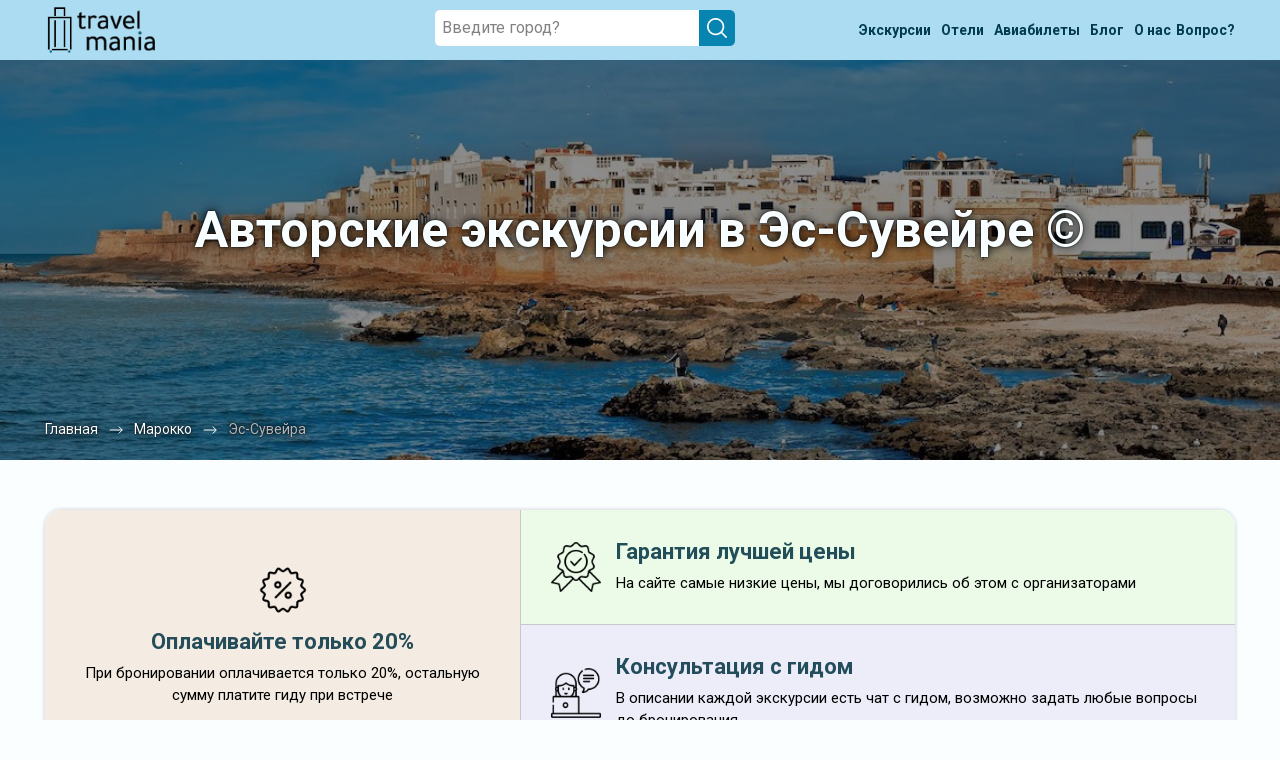

--- FILE ---
content_type: text/html; charset=UTF-8
request_url: https://travel-mania.org/Morocco/Essaouira/
body_size: 20932
content:
<!DOCTYPE html>
<html lang="ru-RU" class="no-js no-svg">
<meta charset="UTF-8">
<meta name="viewport" content="width=device-width, initial-scale=1">
<head>
    <title>Экскурсии в Эс-Сувейре © цены на февраль - март 2026 года • Travel Mania</title>
    <meta name="keywords" content="экскурсии, Эс-Сувейра, на русском языке, расписание, цены, февраль - март, 2026, отзывы, описание, с гидом, с экскурсоводом, купить, заказать, забронировать, недорого, дешево, скидка, список, прайс, трэвел, мания," />
    <meta name="description" content="Групповые и индивидуальные экскурсии в Эс-Сувейре с гидами: цены и расписание на февраль - март 2026 года. Быстрое бронирование без посредников. Перед заказом любой экскурсии можно прочитать отзывы, подробное описание и задать вопрос гиду." />
    <script src="https://cdn.jsdelivr.net/npm/moment@2/min/moment-with-locales.min.js"></script>
    <script src="https://cdn.jsdelivr.net/npm/moment-timezone@0.5.45/builds/moment-timezone-with-data.min.js"></script>

    <link rel="stylesheet" href="https://cdn.jsdelivr.net/npm/lightpick@1/css/lightpick.css">
    <script src="/assets/js/lightpick.min.js"></script>

    <!-- Google Tag Manager -->
<script>
    (function(w, d, s, l, i) {
        w[l] = w[l] || [];
        w[l].push({
            'gtm.start': new Date().getTime(),
            event: 'gtm.js'
        });
        var f = d.getElementsByTagName(s)[0],
            j = d.createElement(s),
            dl = l != 'dataLayer' ? '&l=' + l : '';
        j.async = true;
        j.src =
            'https://www.googletagmanager.com/gtm.js?id=' + i + dl;
        f.parentNode.insertBefore(j, f);
    })(window, document, 'script', 'dataLayer', 'GTM-P3H86QK');
</script>
<!-- End Google Tag Manager -->

<!-- Yandex.Metrika counter -->
<script type="text/javascript" >
    (function (d, w, c) {
        (w[c] = w[c] || []).push(function() {
            try {
                w.yaCounter56569540 = new Ya.Metrika({
                    id:56569540,
                    clickmap:true,
                    trackLinks:true,
                    accurateTrackBounce:true
                });
            } catch(e) { }
        });

        var n = d.getElementsByTagName("script")[0],
            x = "https://mc.yandex.ru/metrika/watch.js",
            s = d.createElement("script"),
            f = function () { n.parentNode.insertBefore(s, n); };
        for (var i = 0; i < document.scripts.length; i++) {
            if (document.scripts[i].src === x) { return; }
        }
        s.type = "text/javascript";
        s.async = true;
        s.src = x;

        if (w.opera == "[object Opera]") {
            d.addEventListener("DOMContentLoaded", f, false);
        } else { f(); }
    })(document, window, "yandex_metrika_callbacks");
</script>
<noscript><div><img src="https://mc.yandex.ru/watch/56569540" style="position:absolute; left:-9999px;" alt="" /></div></noscript>
<!-- /Yandex.Metrika counter -->
<script>
(function() {

  var FREEZE_AFTER = 300; // 5 минут неактивной вкладки
  var inactivitySec = 0;
  var frozen = false;

  function isPageActive() {
    return !document.hidden && document.hasFocus();
  }

  function resetInactivity() {
    if (isPageActive()) inactivitySec = 0;
  }

  document.addEventListener("visibilitychange", resetInactivity);
  window.addEventListener("focus", resetInactivity);
  window.addEventListener("blur", resetInactivity);

  function sendGoal(name, params) {
    if (frozen) return;

    try {
      if (window.yaCounter56569540 && typeof window.yaCounter56569540.reachGoal === 'function') {
        window.yaCounter56569540.reachGoal(name, params || {});
      }
    } catch (e) {}
  }

  function initBehaviour() {

    var marks = [16, 60, 120, 180, 240, 300, 390, 480, 600];
    var fired = {};
    marks.forEach(function(m) { fired[m] = false; });

    var sec = 0;

    var doc = document.documentElement;
    var body = document.body;

    var viewportInitial   = window.innerHeight || doc.clientHeight;
    var fullHeightInitial = Math.max(doc.scrollHeight, body.scrollHeight);

    var isShort = fullHeightInitial <= viewportInitial * 8;

    var maxScroll = 0;
    var lastLevel = 0;

    var deepCandidate = false;
    var deepCandidateStartSec = 0;
    var deepFired = false;

    var timer = setInterval(function() {

      if (!isPageActive()) {
        inactivitySec++;
        if (inactivitySec >= FREEZE_AFTER) frozen = true;
        return;
      }

      inactivitySec = 0;

      if (frozen) return;

      sec++;

      // 1. Таймеры
      var allDone = true;

      for (var i = 0; i < marks.length; i++) {
        var m = marks[i];
        if (!fired[m]) {
          allDone = false;
          if (sec >= m) {
            fired[m] = true;
            sendGoal('tmn_time_' + m);
          }
        }
      }

      if (allDone) clearInterval(timer);

      // 2. Проверяем задержку для tmn_scroll_deep
      if (isShort && deepCandidate && !deepFired) {
        var dt = sec - deepCandidateStartSec;
        if (dt >= 5) {
          deepFired = true;
          deepCandidate = false;
          lastLevel = 100;
          sendGoal('tmn_scroll_deep');
        }
      }

    }, 1000);


    function updateScroll() {
      if (!isPageActive()) {
        inactivitySec++;
        if (inactivitySec >= FREEZE_AFTER) frozen = true;
        return;
      }

      inactivitySec = 0;

      if (frozen) return;

      var scrollTop = window.pageYOffset || doc.scrollTop || body.scrollTop;
      var viewport  = window.innerHeight || doc.clientHeight;
      var fullHeight = Math.max(doc.scrollHeight, body.scrollHeight);

      var currentPercent = ((scrollTop + viewport) / fullHeight) * 100;

      if (currentPercent > maxScroll) {
        maxScroll = currentPercent;
      }

      if (isShort) {

        // Логика глубины для коротких страниц
        if (currentPercent >= 75 && !deepCandidate && !deepFired) {
          deepCandidate = true;
          deepCandidateStartSec = sec;
        }

      } else {

        // Логика уровней скролла для длинных страниц
        if (sec < 5) return;

        var pMax = maxScroll;
        var newLevel = 0;

        if (pMax >= 100)      newLevel = 100;
        else if (pMax >= 70)  newLevel = 70;
        else if (pMax >= 35)  newLevel = 35;

        if (newLevel > lastLevel) {
          lastLevel = newLevel;
          sendGoal('tmn_scroll_' + newLevel);
        }
      }
    }

    window.addEventListener('scroll', updateScroll);
    updateScroll();
  }

  if (window.yandex_metrika_callbacks && Array.isArray(window.yandex_metrika_callbacks)) {
    window.yandex_metrika_callbacks.push(initBehaviour);
  } else {
    window.yandex_metrika_callbacks = [initBehaviour];
  }

})();
</script>

<link rel="icon" href="/favicon.ico" type="image/x-icon">
<link rel="shortcut icon" href="/favicon.ico" type="image/x-icon" />
<link rel="apple-touch-icon" type="image/png" sizes="64x64" href="/uploads/Favicons/safari-64.png">
<link rel="apple-touch-icon" type="image/png" sizes="76x76" href="/uploads/Favicons/safari-76.png">
<link rel="apple-touch-icon" type="image/png" sizes="120x120" href="/uploads/Favicons/safari-120.png">
<link rel="apple-touch-icon" type="image/png" sizes="152x152" href="/uploads/Favicons/safari-152.png">
<link rel="apple-touch-icon" type="image/png" sizes="180x180" href="/uploads/Favicons/apple-touch-icon.png">
<link rel="apple-touch-startup-image" href="/uploads/Favicons/apple-touch-icon.png">
<link rel="profile" href="https://gmpg.org/xfn/11">

<link rel='stylesheet' href="https://fonts.googleapis.com/css2?family=Roboto:wght@300;400;500;700;900&display=swap">
<link rel='stylesheet' type="text/css" href="/assets/css/slick.min.css?v=0.3">
<link rel='stylesheet' type="text/css" href="/assets/css/bootstrap.min.css?v=0.3">
<link rel='stylesheet' type='text/css' href='/assets/css/calendar.css?v=0.3' />
<link rel='stylesheet' type='text/css' href='/assets/css/style.css?v=0.3' media='all' />

<script type='text/javascript' src='/assets/js/jquery.min.js?v=0.3'></script>
<script type="text/javascript" src="/assets/js/parallax.min.js?v=0.3" defer></script>
<script type="text/javascript" src="/assets/js/lazysizes.min.js?v=0.3" defer></script>
<script type="text/javascript" src="/assets/js/slick.min.js?v=0.3" defer></script>
<script type="text/javascript" src="/assets/js/main.js?v=0.3" defer></script>
    <style>
        #slick-tours {
            transition: 0.2s linear;
        }

        #slick-tours.loading {
            opacity: 0.7;
            pointer-events: none
        }
    </style>
</head>

<body data-all="">

    <!-- Google Tag Manager (noscript) -->
<noscript><iframe src="https://www.googletagmanager.com/ns.html?id=GTM-P3H86QK" height="0" width="0" style="display:none;visibility:hidden"></iframe></noscript>
<!-- End Google Tag Manager (noscript) -->
    <div class="modal js_modal_tag">
        <div class="modal__overlay">
            <div class="modal__content">
                <button class="modal__btn js_modal_btn">
                    <span></span>
                    <span></span>
                </button>
                <h2>
                    Все рубрики
                </h2>
                <div class="modal__list">
                    <div class="modal__tags-block">
                        <div class="list-tags-wrap">
                                                                    <a class="active all link" href="/Morocco/Essaouira/">
                                            <span>Все</span><span style="margin-left: 5px;margin-top: 2px;">1</span>
                                        </a>
                                                                            <a class="link " href="/Morocco/Essaouira/excursions-dlya-detej-457-6/">
                                            <span>Для детей 1</span>
                                        </a>
                                                                    <a class="link " href="/Morocco/Essaouira/excursions-obzornyie-457-1/">
                                            <span>Обзорные 1</span>
                                        </a>
                                                                    <a class="link " href="/Morocco/Essaouira/excursions-gorodskie-ekskursii-457-9825/">
                                            <span>Городские экскурсии 1</span>
                                        </a>
                                                    </div>

                    </div>
                    <div class="modal__tags-block">
                        <h3 class="modal__tags-title">
                            Темы
                        </h3>
                        <div class="list-tags-wrap">
                                                                                                        <a class="link " href="/Morocco/Essaouira/excursions-letom-457-1081/">
                                            <span>Летом 1</span>
                                        </a>
                                                                                                        <a class="link " href="/Morocco/Essaouira/excursions-istoriya-i-arhitektura-457-2/">
                                            <span>История и архитектура 1</span>
                                        </a>
                                                                                                        <a class="link " href="/Morocco/Essaouira/excursions-zimoj-457-14/">
                                            <span>Зимой 1</span>
                                        </a>
                                                    </div>
                    </div>
                    <div class="modal__tags-block">
                        <h3 class="modal__tags-title">
                            Достопримечательности
                        </h3>
                        <div class="list-tags-wrap">
                                                    </div>
                    </div>
                    <div class="modal__tags-block">
                        <h3 class="modal__tags-title">
                            Форматы
                        </h3>
                        <div class="list-tags-wrap">
                                                                                                        <a class="link " href="/Morocco/Essaouira/excursions-peshehodnyie-457-750/">
                                            <span>Пешком 1</span>
                                        </a>
                                                                                                        <a class="link " href="/Morocco/Essaouira/excursions-vesnoj-457-1523/">
                                            <span>Весной 1</span>
                                        </a>
                                                                                                        <a class="link " href="/Morocco/Essaouira/excursions-private-457-749/">
                                            <span>Индивидуальные 1</span>
                                        </a>
                                                                                                        <a class="link " href="/Morocco/Essaouira/excursions-walk-tours-457-1519/">
                                            <span>Прогулки 1</span>
                                        </a>
                                                                                                        <a class="link " href="/Morocco/Essaouira/excursions-vechernie-457-114/">
                                            <span>Вечерние 1</span>
                                        </a>
                                                                                                        <a class="link " href="/Morocco/Essaouira/excursions-peshehodnye-457-6314/">
                                            <span>Пешеходные 1</span>
                                        </a>
                                                                                                        <a class="link " href="/Morocco/Essaouira/excursions-weekend-457-1521/">
                                            <span>На выходные 1</span>
                                        </a>
                                                                                                        <a class="link " href="/Morocco/Essaouira/excursions-nochnye-457-186/">
                                            <span>Ночные 1</span>
                                        </a>
                                                    </div>
                    </div>

                </div>
            </div>
        </div>
    </div>
    <section class="top">
        <div class="top__slider">
            <header id="header">
    <div class="bc-search"></div>
    <div class="menu-wrapper">
        <div class="container">
            <div class="menu-wrap">
                <div class="menu-logo"><a href="/"><img src="/assets/images/logo.png" alt=""></a></div>
                <div class="search-wrap">
                    <div class="search-block">
                        <div class="search-item">
                            <div class="input-search_wrap"> <input placeholder="Введите город?" type="text" id="searchInput" class="search-input">
                                <div class="windows8" style="display: none;"> <img src="/assets/images/2.gif" alt=""></div>
                                <div class="close-search" style="display: none;">
                                    <svg xmlns="http://www.w3.org/2000/svg" viewBox="0 0 24 24">
                                        <path d="M4.293,18.293,10.586,12,4.293,5.707A1,1,0,0,1,5.707,4.293L12,10.586l6.293-6.293a1,1,0,1,1,1.414,1.414L13.414,12l6.293,6.293a1,1,0,1,1-1.414,1.414L12,13.414,5.707,19.707a1,1,0,0,1-1.414-1.414Z"></path>
                                    </svg>
                                </div>
                                <div class="search-icon-des"> <img src="/assets/images/search-icon-white.svg" alt=""></div>
                            </div>
                            <div class="search-list_wrap block-scrollbar scroll-init" data-simplebar="init">
                                <div class="simplebar-wrapper" style="margin: 0px -20px 0px 0px;">
                                    <div class="simplebar-height-auto-observer-wrapper">
                                        <div class="simplebar-height-auto-observer"></div>
                                    </div>
                                    <div class="simplebar-mask">
                                        <div class="simplebar-offset" style="right: 0px; bottom: 0px;">
                                            <div class="simplebar-content-wrapper" style="height: auto; overflow: hidden;">
                                                <div class="simplebar-content" style="padding: 0px 20px 0px 0px;">
                                                    <div class="list-country"></div>
                                                    <div class="exp-header" style="display:none;">ПОПУЛЯРНЫЕ ЭКСКУРСИИ</div>
                                                    <div class="list-tours"></div>
                                                    <div class="not-found" style="display: none;">По Вашему запросу ничего не найдено (</div>
                                                </div>
                                            </div>
                                        </div>
                                    </div>
                                    <div class="simplebar-placeholder" style="width: 0px; height: 0px;"></div>
                                </div>
                                <div class="simplebar-track simplebar-horizontal" style="visibility: hidden;">
                                    <div class="simplebar-scrollbar simplebar-visible" style="transform: translate3d(0px, 0px, 0px); display: none;"></div>
                                </div>
                                <div class="simplebar-track simplebar-vertical" style="visibility: hidden;">
                                    <div class="simplebar-scrollbar simplebar-visible" style="transform: translate3d(0px, 0px, 0px); display: none;"></div>
                                </div>
                            </div>
                        </div>
                    </div>
                </div>
                <nav class="menu">
                    <ul>
                        <li>
                            <a href="/all-countries/" class="open-country green">
                                <span><span>Экскурсии</span><span class="only-mob"></span></span>
                                <span>
                                    <svg width="14" height="31" viewBox="0 0 14 31" fill="none" xmlns="http://www.w3.org/2000/svg">
                                        <path d="M0.328462 27.9547L10.0103 15.2147L0.32843 1.98454L2.35027 0.214706L13.4274 15.2147L2.35027 30.2147L0.328462 27.9547Z" fill="#333333" />
                                    </svg>
                                </span>
                            </a>
                        <li>
                            <a href="/blog/post-poisk-deshevih-otelei/" class="open-country green">
                                <span><span>Отели</span><span class="only-mob"></span></span>
                                <span>
                                    <svg width="14" height="31" viewBox="0 0 14 31" fill="none" xmlns="http://www.w3.org/2000/svg">
                                        <path d="M0.328462 27.9547L10.0103 15.2147L0.32843 1.98454L2.35027 0.214706L13.4274 15.2147L2.35027 30.2147L0.328462 27.9547Z" fill="#333333" />
                                    </svg>
                                </span>
                            </a>
                        </li>
                        <li>
                            <a href="/blog/post-aviabileti/" class="open-country green">
                                <span><span>Авиабилеты</span><span class="only-mob" style="margin-left: 5px;"></span></span>
                                <span>
                                    <svg width="14" height="31" viewBox="0 0 14 31" fill="none" xmlns="http://www.w3.org/2000/svg">
                                        <path d="M0.328462 27.9547L10.0103 15.2147L0.32843 1.98454L2.35027 0.214706L13.4274 15.2147L2.35027 30.2147L0.328462 27.9547Z" fill="#333333" />
                                    </svg>
                                </span>
                            </a>
                        </li>
                        <li>
                            <a class="green" href=" /blog/ ">
                                <span>Блог</span>
                                <span>
                                    <svg width="14" height="31" viewBox="0 0 14 31" fill="none" xmlns="http://www.w3.org/2000/svg">
                                        <path d="M0.328462 27.9547L10.0103 15.2147L0.32843 1.98454L2.35027 0.214706L13.4274 15.2147L2.35027 30.2147L0.328462 27.9547Z" fill="#333333" />
                                    </svg>
                                </span>
                            </a>
                        </li>
                        <li>
                            <a class="green" href="/about/"><span>О нас</span>
                                <span>
                                    <svg width="14" height="31" viewBox="0 0 14 31" fill="none" xmlns="http://www.w3.org/2000/svg">
                                        <path d="M0.328462 27.9547L10.0103 15.2147L0.32843 1.98454L2.35027 0.214706L13.4274 15.2147L2.35027 30.2147L0.328462 27.9547Z" fill="#333333" />
                                    </svg>
                                </span>
                            </a>
                        </li>
                        <li>
                            <a class="link-ask" href="/feedback/">
                                <span>Вопрос?</span>
                                <span>
                                    <svg width="14" height="31" viewBox="0 0 14 31" fill="none" xmlns="http://www.w3.org/2000/svg">
                                        <path d="M0.328462 27.9547L10.0103 15.2147L0.32843 1.98454L2.35027 0.214706L13.4274 15.2147L2.35027 30.2147L0.328462 27.9547Z" fill="#333333" />
                                    </svg>
                                </span>
                            </a>
                        </li>
                    </ul>
                </nav>
                <div class="burger">
                    <img class="burger-btn" src="/assets/images/burger-icon.png" alt="">
                    <svg width="23" height="23" viewBox="0 0 23 23" fill="none" xmlns="http://www.w3.org/2000/svg">
                        <path d="M1.07361 1.15816L21.0736 21.1582" stroke="black" stroke-width="2" stroke-linecap="round" stroke-linejoin="round" />
                        <path d="M1.07361 21.1582L21.0736 1.15816" stroke="black" stroke-width="2" stroke-linecap="round" stroke-linejoin="round" />
                    </svg>
                </div>
                <div class="search-icon"><img src="/assets/images/search-icon.svg" alt=""></div>
            </div>
        </div>
    </div>
</header>
<div class="popup-cookies">
    <div>Используя сайт, вы соглашаетесь <a href="/privacy/" target="_blank">с политикой cookie</a></div>
    <button>Ок</button>
    <svg viewBox="0 0 24 24">
        <path d="M4.293,18.293,10.586,12,4.293,5.707A1,1,0,0,1,5.707,4.293L12,10.586l6.293-6.293a1,1,0,1,1,1.414,1.414L13.414,12l6.293,6.293a1,1,0,1,1-1.414,1.414L12,13.414,5.707,19.707a1,1,0,0,1-1.414-1.414Z" fill="#787575cf" />
    </svg>
</div>            <div class="parallax-window" data-parallax="scroll" data-image-src="/uploads/Morocco/Essaouira-1-min.jpg"></div>
            <div class="top__slider-text">
                <div class="container">
                    <div class="top__content-text">
                        <h1>Авторские экскурсии в Эс-Сувейре ©</h1>
                    </div>
                </div>
            </div>
            <div class="breadcrumbs" itemscope="itemscope" itemtype="http://schema.org/BreadcrumbList">
                <div class="container breadcrumbs-wrap">
                    <div class="breadcrumbs-item" itemprop="itemListElement" itemscope="itemscope" itemtype="http://schema.org/ListItem">
                        <div class="breadcrumbs__block">
                            <a class="breadcrumbs__link" href="/" itemprop="item">
                                <span itemprop="name">Главная</span>
                                <meta itemprop="position" content="1">
                            </a>
                        </div>
                        <div class="breadcrumbs__arrow">
                            <img class="lazyload" data-src="/assets/images/arrow-bread.svg" alt="">
                        </div>
                    </div>
                    <div class="breadcrumbs-item" itemprop="itemListElement" itemscope="itemscope" itemtype="http://schema.org/ListItem">
                        <div class="breadcrumbs__block">
                            <a class="breadcrumbs__link" href="/Morocco/" itemprop="item">
                                <span itemprop="name">Марокко</span>
                                <meta itemprop="position" content="2">
                            </a>
                        </div>
                        <div class="breadcrumbs__arrow">
                            <img class="lazyload" data-src="/assets/images/arrow-bread.svg" alt="">
                        </div>
                    </div>
                    <div class="breadcrumbs-item" itemprop="itemListElement" itemscope="itemscope" itemtype="http://schema.org/ListItem">
                        <div class="breadcrumbs__block">
                            <meta itemprop="item" content="/Morocco/Essaouira/">
                            <p class="breadcrumbs__text">
                                <span itemprop="name">Эс-Сувейра</span>
                            </p>
                            <meta itemprop="position" content="3">
                        </div>
                    </div>
                </div>
            </div>
        </div>

        <div class="container">
            <div class="border-box js-container-tags advantages-wrap-border">
                <div class="advantages-wrap">
                    <div class="advantages-item-left">
                        <div class="advantages-item">
                            <img src="/assets/images/advantage-3.png" alt="">
                            <div class="text-wrap">
                                <h3>Оплачивайте только 20%</h3>
                                <div class="advantages-text">При бронировании оплачивается только 20%, остальную сумму платите гиду при встрече</div>
                            </div>
                        </div>
                    </div>
                    <div class="advantages-item-right">
                        <div class="advantages-item">
                            <img src="/assets/images/advantage-1.png" alt="">
                            <div class="text-wrap">
                                <h3>Гарантия лучшей цены</h3>
                                <div class="advantages-text">На сайте самые низкие цены, мы договорились об этом с организаторами</div>
                            </div>
                        </div>
                        <div class="advantages-item">
                            <img src="/assets/images/advantage-2.png" alt="">
                            <div class="text-wrap">
                                <h3>Консультация с гидом</h3>
                                <div class="advantages-text">В описании каждой экскурсии есть чат с гидом, возможно задать любые вопросы до бронирования</div>
                            </div>
                        </div>
                    </div>
                </div>
                <section class="list-tags">
                    <div class="container">
                        <div class="list-tags-wrap">
                            <div class="popup-tag-wrapper">
                                <button class="link popup-tag js_modal_open">+ Еще</button>
                            </div>
                                                                    <a class="link " href="/Morocco/Essaouira/excursions-peshehodnyie-457-750/">
                                            <span>Пешком 1</span>
                                        </a>
                                                                    <a class="active all link" href="/Morocco/Essaouira/">
                                            <span>Все</span><span style="margin-left: 5px;margin-top: 2px;">1</span>
                                        </a>
                                                                            <a class="link " href="/Morocco/Essaouira/excursions-istoriya-i-arhitektura-457-2/">
                                            <span>История и архитектура 1</span>
                                        </a>
                                                                    <a class="link " href="/Morocco/Essaouira/excursions-private-457-749/">
                                            <span>Индивидуальные 1</span>
                                        </a>
                                                                    <a class="link " href="/Morocco/Essaouira/excursions-dlya-detej-457-6/">
                                            <span>Для детей 1</span>
                                        </a>
                                                                    <a class="link " href="/Morocco/Essaouira/excursions-english-457-3848/">
                                            <span>На английском языке 1</span>
                                        </a>
                                                                    <a class="link " href="/Morocco/Essaouira/excursions-peshehodnye-457-6314/">
                                            <span>Пешеходные 1</span>
                                        </a>
                                                                    <a class="link " href="/Morocco/Essaouira/excursions-obzornyie-457-1/">
                                            <span>Обзорные 1</span>
                                        </a>
                                                    </div>


                        <a class="list-tags-mobile-btn popup-tag js_modal_open">
                            <svg width="24" height="25" viewBox="0 0 24 25" fill="none" xmlns="http://www.w3.org/2000/svg">
                                <path d="M5 12.3901H12M19 12.3901H12M12 12.3901V5.39014M12 12.3901V19.3901" stroke="#0785B0" stroke-width="1.5" stroke-linecap="round" stroke-linejoin="round" />
                            </svg>

                            Показать темы
                        </a>
                    </div>
                </section>
            </div>
        </div>
    </section>
    <section class="popular-tours tours">

        <div class="sort-wrapper">

            <div class="container">

                <div class="sort">




                    <div class="filter-mobile">

                        <div class="count"></div>

                        <svg width="24" height="24" viewBox="0 0 24 24" fill="none" xmlns="http://www.w3.org/2000/svg">
                            <path d="M19 18.9998H22M19 18.9998C19 20.6566 17.6569 21.9998 16 21.9998C14.3431 21.9998 13 20.6566 13 18.9998C13 17.3429 14.3431 15.9998 16 15.9998C17.6569 15.9998 19 17.3429 19 18.9998ZM2 11.9998H5M5 11.9998C5 13.6566 6.34315 14.9998 8 14.9998C9.65685 14.9998 11 13.6566 11 11.9998C11 10.3429 9.65685 8.99976 8 8.99976C6.34315 8.99976 5 10.3429 5 11.9998ZM19 4.99976H22M19 4.99976C19 6.65661 17.6569 7.99976 16 7.99976C14.3431 7.99976 13 6.65661 13 4.99976C13 3.3429 14.3431 1.99976 16 1.99976C17.6569 1.99976 19 3.3429 19 4.99976ZM2 18.9998H10M14 11.9998H22M2 4.99976H10" stroke="#222222" stroke-width="1.5" stroke-linecap="round" />
                        </svg>
                    </div>


                    <div class="filter-mobile-popup" id="mobile-filter">
                        <div class="filter-mobile__title">Фильтрация</div>

                        <div class="mobile-close" id="mobile-close">
                            <svg width="24" height="24" viewBox="0 0 24 24" fill="none">
                                <path d="M17.4697 5.46973C17.7626 5.17683 18.2374 5.17683 18.5303 5.46973C18.8232 5.76262 18.8232 6.23738 18.5303 6.53027L13.0605 12L18.5303 17.4697C18.8232 17.7626 18.8232 18.2374 18.5303 18.5303C18.2374 18.8232 17.7626 18.8232 17.4697 18.5303L12 13.0605L6.53027 18.5303C6.23738 18.8232 5.76262 18.8232 5.46973 18.5303C5.17683 18.2374 5.17683 17.7626 5.46973 17.4697L10.9395 12L5.46973 6.53027C5.17683 6.23738 5.17683 5.76262 5.46973 5.46973C5.76262 5.17683 6.23738 5.17683 6.53027 5.46973L12 10.9395L17.4697 5.46973Z" fill="black" />
                            </svg>
                        </div>

                        <div class="filter-mobile__content">

                            <div class="filter-group-title">Формат</div>
                            <div class="filter-group" id="mobile-type-group">
                                <div class="mobile-sort__sel">
                                    <input id="mobile-type-all" class="mobile-sort__input" type="radio" name="mobile-type" value="all" checked>
                                    <label class="mobile-sort__label" for="mobile-type-all">Все</label>
                                </div>
                                <div class="mobile-sort__sel">
                                    <input id="mobile-type-private" class="mobile-sort__input" type="radio" name="mobile-type" value="private">
                                    <label class="mobile-sort__label" for="mobile-type-private">Индивидуальные</label>
                                </div>
                                <div class="mobile-sort__sel">
                                    <input id="mobile-type-group-radio" class="mobile-sort__input" type="radio" name="mobile-type" value="group">
                                    <label class="mobile-sort__label" for="mobile-type-group-radio">Групповые</label>
                                </div>
                            </div>

                            <div class="filter-group-title">Сортировать</div>
                            <div class="filter-group" id="mobile-sorting-group">
                                <div class="mobile-sort__sel">
                                    <input id="mobile-sorting-popular" class="mobile-sort__input" type="radio" name="mobile-sorting" value="popular" checked>
                                    <label class="mobile-sort__label" for="mobile-sorting-popular">По популярности</label>
                                </div>
                                <div class="mobile-sort__sel">
                                    <input id="mobile-sorting-price" class="mobile-sort__input" type="radio" name="mobile-sorting" value="price">
                                    <label class="mobile-sort__label" for="mobile-sorting-price">По цене</label>
                                </div>
                                <div class="mobile-sort__sel">
                                    <input id="mobile-sorting-rating" class="mobile-sort__input" type="radio" name="mobile-sorting" value="rating">
                                    <label class="mobile-sort__label" for="mobile-sorting-rating">По отзывам</label>
                                </div>

                            </div>

                        </div>

                        <div class="filter-mobile__footer">
                            <button type="button" class="mobile-reset" id="mobile-reset">Сбросить</button>
                            <button type="button" class="mobile-submit" id="mobile-submit">Показать</button>
                        </div>
                    </div>



                    <div class="sort__right sorting-and-count">



                        <div class="sort__sel-wrap">
                            <div class="sort__sel">
                                <input id="sort-all" class="sort__input" type="radio" name="sort" value="all" checked>
                                <label class="sort__label" for="sort-all">
                                    Все
                                </label>
                            </div>
                            <div class="sort__sel ">
                                <input id="sort-ind" class="sort__input" type="radio" name="sort" value="private" >
                                <label class="sort__label" for="sort-ind">
                                    Индивидуальные
                                </label>
                            </div>
                            <div class="sort__sel  dis ">
                                <input id="sort-group" class="sort__input" type="radio" name="sort" value="group" >
                                <label class="sort__label" for="sort-group">
                                    Групповые
                                </label>
                            </div>
                        </div>
                    </div>


                    <div class="sort__left">

                        <div class="sort__left-dropdown">
                            <div class="sort__left-dropdown-trigger">
                                <span>По популярности</span>
                                <svg width="24" height="24" viewBox="0 0 24 24" fill="none" xmlns="http://www.w3.org/2000/svg">
                                    <path d="M6 9L12 15L18 9" stroke="#222222" stroke-width="1.5" stroke-linecap="round" stroke-linejoin="round"></path>
                                </svg>
                            </div>

                            <div class="sort__left-dropdown-content">
                                <button class="sort-btn active" data-filter="popular">
                                    По популярности
                                </button>
                                <button class="sort-btn " data-filter="price">
                                    По цене
                                </button>
                                <button class="sort-btn " data-filter="rating">
                                    По отзывам
                                </button>
                            </div>
                        </div>

                        <script>
                            document.addEventListener("DOMContentLoaded", () => {
                                const dropdown = document.querySelector(".sort__left-dropdown");
                                const trigger = dropdown.querySelector(".sort__left-dropdown-trigger");
                                const content = dropdown.querySelector(".sort__left-dropdown-content");
                                const buttons = content.querySelectorAll(".sort-btn");


                                const params = new URLSearchParams(window.location.search);
                                const sortingValue = params.get("sorting");

                                if (sortingValue) {
                                    const activeBtn = content.querySelector(`.sort-btn[data-filter="${sortingValue}"]`);
                                    if (activeBtn) {
                                        trigger.querySelector("span").textContent = activeBtn.textContent.trim();
                                    }
                                }

                                trigger.addEventListener("click", (e) => {
                                    e.stopPropagation();
                                    dropdown.classList.toggle("active");
                                });

                                buttons.forEach((btn) => {
                                    btn.addEventListener("click", (e) => {
                                        dropdown.classList.remove("active");
                                        trigger.querySelector("span").textContent = btn.textContent.trim();
                                    });
                                });

                                document.addEventListener("click", () => {
                                    dropdown.classList.remove("active");
                                });

                                content.addEventListener("click", (e) => {
                                    e.stopPropagation();
                                });
                            });
                        </script>



                        <a href="#" type="button" id="open-dates" class="date-button" data-open-dates>
                            <svg width="24" height="24" viewBox="0 0 24 24" fill="none" xmlns="http://www.w3.org/2000/svg">
                                <path d="M8 1V4M16 1V4M17.5 8H6.5M8 12.5C8 12.7761 7.77614 13 7.5 13C7.22386 13 7 12.7761 7 12.5M8 12.5C8 12.2239 7.77614 12 7.5 12C7.22386 12 7 12.2239 7 12.5M8 12.5H7M8 16.5C8 16.7761 7.77614 17 7.5 17C7.22386 17 7 16.7761 7 16.5M8 16.5C8 16.2239 7.77614 16 7.5 16C7.22386 16 7 16.2239 7 16.5M8 16.5H7M12.5 12.5C12.5 12.7761 12.2761 13 12 13C11.7239 13 11.5 12.7761 11.5 12.5M12.5 12.5C12.5 12.2239 12.2761 12 12 12C11.7239 12 11.5 12.2239 11.5 12.5M12.5 12.5H11.5M12.5 16.5C12.5 16.7761 12.2761 17 12 17C11.7239 17 11.5 16.7761 11.5 16.5M12.5 16.5C12.5 16.2239 12.2761 16 12 16C11.7239 16 11.5 16.2239 11.5 16.5M12.5 16.5H11.5M17 12.5C17 12.7761 16.7761 13 16.5 13C16.2239 13 16 12.7761 16 12.5M17 12.5C17 12.2239 16.7761 12 16.5 12C16.2239 12 16 12.2239 16 12.5M17 12.5H16M17 16.5C17 16.7761 16.7761 17 16.5 17C16.2239 17 16 16.7761 16 16.5M17 16.5C17 16.2239 16.7761 16 16.5 16C16.2239 16 16 16.2239 16 16.5M17 16.5H16M11.6 22H12.4C15.7603 22 17.4405 22 18.7239 21.346C19.8529 20.7708 20.7708 19.8529 21.346 18.7239C22 17.4405 22 15.7603 22 12.4V11.6C22 8.23969 22 6.55953 21.346 5.27606C20.7708 4.14708 19.8529 3.2292 18.7239 2.65396C17.4405 2 15.7603 2 12.4 2H11.6C8.23969 2 6.55953 2 5.27606 2.65396C4.14708 3.2292 3.2292 4.14708 2.65396 5.27606C2 6.55953 2 8.23969 2 11.6V12.4C2 15.7603 2 17.4405 2.65396 18.7239C3.2292 19.8529 4.14708 20.7708 5.27606 21.346C6.55953 22 8.23969 22 11.6 22Z" stroke="#2F384C" stroke-width="1.5" stroke-linecap="round" stroke-linejoin="round" />
                            </svg>

                            <span>Выбрать даты</span>
                            <svg width="24" height="24" viewBox="0 0 24 24" fill="none" xmlns="http://www.w3.org/2000/svg">
                                <path d="M6 9L12 15L18 9" stroke="#222222" stroke-width="1.5" stroke-linecap="round" stroke-linejoin="round" />
                            </svg>

                        </a>

                    </div>




                </div>
            </div>

        </div>

        <div class="container">



            
            <div class=" hide total-count" style="text-align: center;">
                Найдено "<span>1</span>"
            </div>



            <div id="slick-tours" class="slick-tours row">
                                            <div class="slick-tours__item">
                                <div class="slick-tours__wrap">
                                    <div class="slick-tours__item-img ">
                                                                                <a class="link" href="/Morocco/Essaouira/excursion-10483/" data-images="[]">
                                            <img class="static lazyload" data-src="https://resize.tripster.ru/JeYny2hbMdNrjS0SlzvXTgsRq14=/fit-in/800x600/filters:no_upscale()/https://cdn.tripster.ru/photos/6ec620d7-f33f-4d8a-b644-fd83a1bc7072.jpg" alt="">
                                        </a>
                                                                                    <div class="slick-tours__tag">Индивидуальная</div>
                                                                            </div>
                                    <div class="item-time-rating">
                                        <span class="item-time"> 3.5                                            часа                                        </span>
                                        <div class="star-rating-item">
                                                                                            <div class="rating-svg" style="--size: 16px;"><span>4.6</span><i style="width:92%;"></i></div>
                                                                                            <a class="reviews-rating" href="/Morocco/Essaouira/excursion-10483/#reviews_js">
                                                    <img class='def' src='/assets/images/iconReviews.png'>
                                                    <img class='hover' src='/assets/images/iconReviews-hover.png'>
                                                    <span> 10 </span>
                                                </a>
                                                                                    </div>
                                    </div>
                                    <div class="tours__item-content ">
                                        <div class="item-title ">
                                            <a href="/Morocco/Essaouira/excursion-10483/">Загадочная Эс-Сувейра </a>
                                        </div>
                                        <div class="item-price-guide">
                                            <a href="/guide/63026/" class="item-guide">
                                                <div class="item-guide-photo"> <img class="lazyload" data-src="https://resize.tripster.ru/4bj1IwlWgO6MPErM4yqsgqynMv4=/150x150/filters:no_upscale()/https://cdn.tripster.ru/avatars/41992c59-d486-4aae-9b60-c9f6d9f9c725.jpg" alt=""> </div>
                                                <div class="item-guide-name">Екатерина <br> </div>
                                            </a>
                                                                                        <div class="item-price">
                                                <div class="item-price-value"> 380 EUR</div>

                                                                                                    <div class="item-price-people">за 1-10 чел.</div>
                                                                                            </div>
                                        </div>
                                    </div>
                                </div>
                            </div>
                            </div>
                            <div class="load-tour" style="display: none;margin: 20px 0;text-align: center;"> <img style="width:35px;" class="lazyload" data-src="/assets/images/2.gif" alt=""></div>
                        </div>
    </section>


    
    <div class="guides-wrap">
        <div class="container">
            <h2>Частные гиды в Эс-Сувейре</h2>
            <section class="guides">
                                    <div class="guide">
                        <div class="guide__left">
                            <a href="/guide/63026/">
                                <img class="guide__img lazyload" data-src="https://resize.tripster.ru/4bj1IwlWgO6MPErM4yqsgqynMv4=/150x150/filters:no_upscale()/https://cdn.tripster.ru/avatars/41992c59-d486-4aae-9b60-c9f6d9f9c725.jpg">
                            </a>
                            <div class="guide__info">
                                <a href="/guide/63026/" class="guide__name des">Екатерина</a>
                                <!-- <a href="/guide//" class="guide__who">Гид из Марракеша</a> -->
                                <div class="guide__rating-mobile original">
                                    <div class="guide__rating five_stars">
                                        <span class="rating_count">4.73</span>
                                        <div class="rating-svg" style="--size: 16px;"><i style="width:90%;"></i></div>
                                    </div>
                                </div>
                                <div class="guide__description">
                                    <div class="guid-info-wrap guides-page">
                                        <a href="/guide/63026#reviews" class="guid-info-item">
                                            <img src="/assets/images/icon-reviews.svg" alt="">
                                            101 отзыв                                        </a>
                                        <div class="guid-info-item">
                                            <img src="/assets/images/icon-tourist.svg" alt="">
                                            980 посетили                                        </div>
                                                                                    <div class="guid-info-item">
                                                <img src="/assets/images/calendar-year.svg" alt="">
                                                9 лет с нами
                                            </div>
                                                                            </div>
                                    <div class="guide__text">Мы, Анастасия и Екатерина, собрали команду единомышленников, которые, как и мы, влюблены в Марокко и готовы рассказывать об этой стране с утра до ночи. Подобный проект у нас уже 2 года успешно работает в Нидерландах. Мы любим находить необычные места, мастерские, дворики, граффити — всё то, что обычно не замечают и пробегают мимо. Поэтому мы знаем много того, о чём не пишут в путеводителях. Мы были бы рады показать вам всё это, чтобы ваше путешествие превратилось в настоящую восточную сказку.</div>
                                </div>
                            </div>
                        </div>
                        <div class="guide__right original">
                            <a href="/guide/63026/" class="guide__name mob">Екатерина</a>
                            <!-- <div class="guide__who mob">Гид из Марракеша</div> -->
                            <div class="guide__rating five_stars">
                                <span class="rating_count">4.73</span>
                                <div class="rating-svg" style="--size: 16px;"><i style="width:94.6%;"></i></div>
                            </div>
                            <a href="/guide/63026/" class="btn btn_main">
                                9                                экскурсий                            </a>
                        </div>
                    </div>
                            </section>
            <div class="guides__btn">
                <a href="/Morocco/Essaouira/guides/" class="btn btn_secondary">Все гиды </a>
            </div>
        </div>
    </div>

    <div itemscope="itemscope" itemtype="http://schema.org/Product">
        <meta itemprop="name" content="Авторские экскурсиив Эс-Сувейре">
        <noindex>
            <meta itemprop="description" content="Групповые и индивидуальные экскурсии в Эс-Сувейре с интересными и харизматичными гидами. Быстрое бронирование всех экскурсий по актуальным ценам 2026 года. Перед заказом любой экскурсии можно прочитать отзывы и задать вопрос гиду на сайте.">
            <span itemprop="offers" itemscope="itemscope" itemtype="http://schema.org/AggregateOffer">

                <meta itemprop="lowPrice" content="380">
                <meta itemprop="highPrice" content="380">
                <meta itemprop="priceCurrency" content="">
            </span>
        </noindex>
        <span itemprop="aggregateRating" itemscope="itemscope" itemtype="http://schema.org/AggregateRating">
                            <meta itemprop="ratingValue" content="4.6">
                            <meta itemprop="reviewCount" content="10">
                    </span>
    </div>

    <section class="video">
        <div class="container">
            <div class="border-box">
                <div class="faq">
                    <h3 class="faq__title">
                        Ответы на вопросы по экскурсиям в Эс-Сувейре                    </h3>
                                            <details class="faq__item">
                            <summary class="faq__item-title">
                                Что посмотреть в Эс-Сувейре в феврале 2026 года?
                            </summary>
                            <div class="faq__item-info">
                                <p>Самые посещаемые места в Эс-Сувейре в феврале 2026 года:</p>
                                <ol class="faq__list">
                                                                    </ol>
                            </div>
                        </details>
                                        <details class="faq__item">
                        <summary class="faq__item-title">
                            Какие экскурсии выбрать в Эс-Сувейре?
                        </summary>
                        <div class="faq__item-info">
                            <p>Самые популярные экскурсии в Эс-Сувейре в феврале 2026 года:</p>
                            <ol class="faq__list">
                                                                        <li>
                                            <a class="faq__link" href="/Morocco/Essaouira/excursion-10483/">
                                                Загадочная Эс-Сувейра                                            </a>
                                        </li>
                                                            </ol>
                        </div>
                    </details>
                    <details class="faq__item">
                        <summary class="faq__item-title">
                            Какого гида выбрать в Эс-Сувейре?
                        </summary>
                        <div class="faq__item-info">
                            <p>Лучшие гиды в Эс-Сувейре по рейтингу и отзывам в феврале 2026 года:</p>
                            <ol class="faq__list">
                                                                    <li>
                                        <a class="faq__link" href="/guide/63026/">
                                            Екатерина                                        </a>
                                    </li>
                                                            </ol>
                        </div>
                    </details>
                    <details class="faq__item">
                        <summary class="faq__item-title">
                            Какая цена на экскурсии в Эс-Сувейре в феврале 2026 года?
                        </summary>
                        <div class="faq__item-info">
                            <p>Стоимость экскурсии в Эс-Сувейре в феврале 2026 года от 380 до 380 EUR.</p>
                        </div>
                    </details>
                </div>

                <h2>Экскурсии в Эс-Сувейре</h2>


                <div id="top-text-city" class="border-box__text">
                    <p>Несмотря на звание портового города в Марокко, Эс-Сувейра остаётся таким же богатым на исторические и архитектурные достопримечательности, которые будут интересны любому туристу. Экскурсии в Эс-Сувейре на русском языке продемонстрируют разносторонность этого города, расскажут о самых интересных исторических фактах и создадут все условия для создания особенных воспоминаний из путешествия в этом городе.</p>                </div>
                <div class="video-box">
                    <div id="video-text-city" class="video__text">
                        <p>Самым интересным районом в Эс-Сувейре является его медина (старый город), в котором ещё сохранились традиционные построения и атмосфера, присущая этой местности.</p><p>Кроме известных природных достопримечательностей, таких как скалы дю Порт и де ла Касба, здесь также располагаются архитектурные и культурные памятки.</p><p>Интересно отметить, что в этом городе есть действующая католическая церковь, а это демонстрирует некую лояльность к другим культурам от местных жителей.</p><p>Экскурсии в Эс-Сувейре на русском языке познакомят туриста с важными достояниями города, такими как мечеть и маяк Сиди Могдула. Интересными местами для прогулки станут местный Форт с фантастическим видом и порт Эс-Сувейры. Квалифицированные гиды расскажут все самые важные и интересные факты об этом городе.</p>                    </div>
                </div>

                <h4>Как забронировать?</h4>
                <div class="video-box">
                    <div>
                        <p>Забронировать экскурсии в Эс-Сувейре можно на сайте, не созваниваясь и не посылая запросов. Вам нужно выбрать город, подобрать экскурсию любой тематики, они удобно разбиты на категории, прочитать полное описание и бронировать нужную дату, если она свободна. Цены, актуальные скидки и календарь свободных дат отображаются сразу. В полном описании каждой экскурсии расположена форма связи с гидом «задать вопрос гиду». Мы постарались описать все организационные детали, но если у Вас остались вопросы, воспользуйтесь чатом и задайте любой вопрос. Гиды самостоятельно решают все организационные вопросы по тем экскурсиям, которые проводят.</p>
                    </div>
                </div>
            </div>
        </div>
    </section>






    <div class="dates-modal-backdrop" id="dates-backdrop" aria-hidden="true">
        <div class="dates-modal" role="dialog" aria-modal="true" aria-labelledby="dates-title">
            <div class="dates-header">
                <div id="dates-title">Даты</div>
                <button class="dates-close" id="dates-close" aria-label="Закрыть">
                    <svg width="44" height="44" viewBox="0 0 44 44" fill="none" xmlns="http://www.w3.org/2000/svg">
                        <rect x="0.5" y="0.5" width="43" height="43" rx="7.5" stroke="#222222" stroke-opacity="0.1" />
                        <path d="M27.4697 15.4697C27.7626 15.1768 28.2374 15.1768 28.5303 15.4697C28.8232 15.7626 28.8232 16.2374 28.5303 16.5303L23.0605 22L28.5303 27.4697C28.8232 27.7626 28.8232 28.2374 28.5303 28.5303C28.2374 28.8232 27.7626 28.8232 27.4697 28.5303L22 23.0605L16.5303 28.5303C16.2374 28.8232 15.7626 28.8232 15.4697 28.5303C15.1768 28.2374 15.1768 27.7626 15.4697 27.4697L20.9395 22L15.4697 16.5303C15.1768 16.2374 15.1768 15.7626 15.4697 15.4697C15.7626 15.1768 16.2374 15.1768 16.5303 15.4697L22 20.9395L27.4697 15.4697Z" fill="black" />
                    </svg>

                </button>
            </div>
            <div class="dates-body" id="dates-picker">
                <!-- <input id="dates-picker" type="text" hidden> -->
            </div>
            <div class="dates-footer">
                <div class="people-group">
                    <span class="people-label">Количество людей</span>
                    <div class="stepper">
                        <button type="button" id="people-dec" aria-label="Меньше">−</button>
                        <input type="text" id="people-count" max="50" value="1" inputmode="numeric" pattern="[0-9]*">
                        <button type="button" id="people-inc" aria-label="Больше">+</button>
                    </div>
                </div>
                <div class="dates-actions">
                    <button class="btn-reset" id="dates-reset" type="button">Сбросить</button>
                    <button class="btn-show" id="dates-apply" type="button">Показать</button>
                </div>
            </div>
        </div>
    </div>

    <script>
        document.addEventListener("DOMContentLoaded", function() {
            var timeout = false;
            // moment.tz.setDefault('America/Los_Angeles');
            let coordinatesYT = window.pageYOffset;
            let coordinatesYB = coordinatesYT + window.innerHeight;
            let elements = document.querySelectorAll(".slick-tours__item-img ");
            let elementsArray = [];
            let currentElement;
            const slug = window.location.pathname.split('/')[2];
            const BASE_ALL_URL = document.body.dataset.all || `https://travel-mania.org/api/search/experiences/?city__slug=${slug}&detailed=true&page=1&per_page=30`;
            const $btnMore = $('#btn-more');
            const $list = $('#slick-tours');

            let urlNextListCity = $btnMore.data('url-next') || $(".popular-tours .btn-more").data("url-next") || null;
            let sliderTour;
            let xhrOne = null;

            function setLoading(isLoading) {
                if (isLoading) {
                    $list.addClass('loading');
                    $(".load-tour").show();
                    $btnMore.prop('disabled', true);
                } else {
                    $list.removeClass('loading');
                    $(".load-tour").hide();
                    $btnMore.prop('disabled', false);
                }
            }

            function updateBtnMore(nextUrl, total) {

                urlNextListCity = nextUrl ? nextUrl.replace(
                    'https://experience.tripster.ru/api/partners/tmania/',
                    'https://travel-mania.org/api/') : null;
                if (nextUrl) {
                    $btnMore.attr('data-url-next', nextUrl.replace(
                        'https://experience.tripster.ru/api/partners/tmania/',
                        'https://travel-mania.org/api/')).show();
                } else {
                    $btnMore.attr('data-url-next', '').hide();
                }
                const currentCount = $('#slick-tours .slick-tours__item').length;
                const totalCount = (typeof total === 'number' && !isNaN(total)) ? total : undefined;
                if (totalCount !== undefined) {
                    $btnMore.html(`Показать ещё... (<span class="text-span">${currentCount}</span> из ${totalCount})`);
                } else {
                    const span = $btnMore.find('.text-span');
                    if (span.length) {
                        span.text(currentCount);

                    }
                }
            }

            function buildUrlWithFilters() {
                console.log(BASE_ALL_URL);
                const u = new URL(BASE_ALL_URL);
                u.searchParams.set('page', '1');
                const sortingBtn = document.querySelector('.sort__left button.active');
                const sortingVal = sortingBtn ? sortingBtn.getAttribute('data-filter') : null;
                const typeRadio = document.querySelector('.sort__right input[type=radio]:checked');
                const typeVal = typeRadio ? typeRadio.value : null;
                if (sortingVal && sortingVal !== 'popular') u.searchParams.set('sorting', sortingVal);
                else u.searchParams.delete('sorting');
                if (typeVal && typeVal !== 'all') u.searchParams.set('type', typeVal);
                else u.searchParams.delete('type');
                const loc = new URL(window.location.href);
                ['persons_count', 'start_date', 'end_date'].forEach(k => {
                    const v = loc.searchParams.get(k);
                    if (v) u.searchParams.set(k, v);
                });
                return u;
            }

            function updateAddressBarFromFilters(u) {
                const loc = new URL(window.location.href);
                const sorting = u.searchParams.get('sorting') || '';
                const type = u.searchParams.get('type') || '';
                if (sorting) loc.searchParams.set('sorting', sorting);
                else loc.searchParams.delete('sorting');
                if (type) loc.searchParams.set('type', type);
                else loc.searchParams.delete('type');
                window.history.replaceState({
                    path: loc.href
                }, '', loc.href);
            }

            const params = new URLSearchParams(window.location.search);
            let count = 0;

            if (params.has("sorting")) count++;
            if (params.has("type")) count++;

            document.querySelector(".filter-mobile .count").textContent = count;

            function fetchToursAjax(u, {
                replace = true
            } = {}) {
                if (xhrOne !== null) {
                    try {
                        xhrOne.abort();
                    } catch (e) {}
                }
                xhrOne = new XMLHttpRequest();
                const urlWithFormat = u.toString() + (u.search.includes('?') ? '&' : '?') + 'format=json';
                setLoading(true);
                xhrOne.open('GET', urlWithFormat, true);
                xhrOne.setRequestHeader("Authorization", "Bearer 5lfzhtbp5psvj1923n94w230mgf63fr5");
                xhrOne.send();
                xhrOne.onreadystatechange = function() {
                    if (xhrOne.readyState == 4) {
                        setLoading(false);
                        if (xhrOne.status == 200) {
                            let data;
                            try {
                                data = jQuery.parseJSON(xhrOne.responseText);
                            } catch (e) {
                                return;
                            }
                            if (replace) {
                                $("#slick-tours").empty();
                            }
                            addTours(data.results || [], data.next || null);
                            $(".tours .slick-tours__item").show();
                            const total = (typeof data.count === 'number') ? data.count : (typeof data.total === 'number') ? data.total : undefined;
                            document.querySelector('.total-count').classList.remove('hide');
                            document.querySelector('.total-count span').innerHTML = total;

                            updateBtnMore(data.next || null, total);


                            const target = document.querySelector('.popular-tours');
                            if (target) {
                                const rect = target.getBoundingClientRect();
                                const offset = window.pageYOffset + rect.top - 20; // смещение на 20px выше
                                window.scrollTo({
                                    top: offset,
                                    behavior: "smooth"
                                });
                            }

                            const params = new URLSearchParams(window.location.search);
                            let count = 0;

                            if (params.has("sorting")) count++;
                            if (params.has("type")) count++;

                            document.querySelector(".filter-mobile .count").textContent = count;


                        }
                    }
                };
            }
            window.fetchToursAjax = fetchToursAjax;

            if ($(".popular-tours .btn-more, #btn-more").length) {
                $btnMore.on("click", function() {
                    if (!urlNextListCity) return;
                    if (xhrOne !== null) {
                        try {
                            xhrOne.abort();
                        } catch (e) {}
                    }
                    xhrOne = new XMLHttpRequest();
                    setLoading(true);
                    $btnMore.hide();
                    const nextUrlWithFormat = urlNextListCity + (urlNextListCity.includes('?') ? '&' : '?') + "format=json";
                    xhrOne.open('GET', nextUrlWithFormat, true);
                    xhrOne.setRequestHeader("Authorization", "Bearer 5lfzhtbp5psvj1923n94w230mgf63fr5");
                    xhrOne.send();
                    xhrOne.onreadystatechange = function() {
                        if (xhrOne.readyState == 4) {
                            setLoading(false);
                            if (xhrOne.status == 200) {
                                const data = jQuery.parseJSON(xhrOne.responseText);
                                addTours(data.results || [], data.next || null);
                                const total = (typeof data.count === 'number') ? data.count : (typeof data.total === 'number') ? data.total : undefined;
                                updateBtnMore(data.next || null, total);
                            } else {
                                if (urlNextListCity) $btnMore.show();
                            }
                        }
                    };
                });
            }

            $('.sort__left button').on('click', function(e) {
                e.preventDefault();
                if ($(this).hasClass('active')) return;
                $('.sort__left button').removeClass('active');
                $(this).addClass('active');
                const u = buildUrlWithFilters();
                updateAddressBarFromFilters(u);
                fetchToursAjax(u, {
                    replace: true
                });
            });

            $('.sort__right input[type=radio]').on('change', function() {
                const u = buildUrlWithFilters();
                updateAddressBarFromFilters(u);
                fetchToursAjax(u, {
                    replace: true
                });
            });

            function declOfNum(number, words) {
                return words[(number % 100 > 4 && number % 100 < 20) ? 2 : [2, 0, 1, 1, 1, 2][(number % 10 < 5) ? Math.abs(number) % 10 : 5]];
            }

            function replaceName(type, value) {
                switch (type) {
                    case "noEm":
                        return value.replace('<em>', '').replace('<em>', '').replace('</em>', '').replace('</em>', '');
                    case "noSpace":
                        return value.replace("_", "-").replace("_", "-").replace("+", "-").replace("+", "-").replace(" ", "-").replace(" ", "-").replace("é", "e").replace("ё", "e").replace("ó", "o").replace("Villefranche-sur-Saône", "Villefranche-sur-Saone");
                    case "cityCountry":
                        return value.replace('`', '').replace("'", "");
                    default:
                        return value;
                }
            }

            function addTours(result, nextUrl) {

                result.map((item) => {
                    let country = replaceName("cityCountry", item.city.country.name_en);
                    let newCountry = replaceName("noSpace", country);
                    let city = replaceName("cityCountry", item.city.slug);
                    let newCity = replaceName("noSpace", city);
                    let arrImages = [];
                    item.photos.map((img, index) => {
                        if (index < 7) {
                            arrImages.push(img.thumbnail);
                        }
                    });
                    arrImages.shift();
                    arrImages = JSON.stringify(arrImages);
                    let discount = "";
                    let tagName = "";
                    let ratingCount = "";
                    if (item.price.discount && item.price.discount.value) {
                        discount = `<div class="slick-tours__item-img-box"><span>Скидка</span> <br><span class="slick-tours__item-img-span ">${Math.round(item.price.discount.value * 100)}%</span>  </div>`;
                    }
                    if (item.type == "group") {
                        tagName = `<div class="slick-tours__tag">Групповая</div>`;
                    } else if (item.type == "private") {
                        tagName = `<div class="slick-tours__tag">Индивидуальная</div>`;
                    }
                    if (item.rating || item.review_count) {
                        ratingCount = ` <div class="star-rating-item"> <div class="rating-svg" style="--size: 16px;"><span>${item.rating}</span><i style="width:${item.rating * 20}%;"></i></div> <a class="reviews-rating" href="/${newCountry}/${newCity}/excursion-${item.id}/#reviews_js"> <img class='def' src='/assets/images/iconReviews.png'> <img class='hover' src='/assets/images/iconReviews-hover.png'> <span> ${ item.review_count } </span> </a> </div>`;
                    }
                    $("#slick-tours").append(
                        `<div class="slick-tours__item">
                    <div class="slick-tours__wrap">
                        <div class="slick-tours__item-img ">
                            <a class="link" href="/${newCountry}/${newCity}/excursion-${item.id}/" data-images='${arrImages}'>
                                <img class="static " src="${item.photos['0'].thumbnail}" alt="">
                            </a>${discount} ${tagName}
                        </div>
                        <div class="item-time-rating">
                            <span class="item-time">${item.duration} ${item.duration === 1.5 || item.duration === 2.5 || item.duration === 3.5 || item.duration === 4.5 ? "часа" : declOfNum(item.duration, ['час', 'часа', 'часов'])}</span>${ratingCount}
                        </div>
                        <div class="tours__item-content ">
                            <div class="item-title "><a href="/${newCountry}/${newCity}/excursion-${item.id}/">${item.title}</a></div>
                            <div class="item-price-guide">
                                <a href="/guide/${item.guide.id}/" class="item-guide">
                                    <div class="item-guide-photo">
                                        <img class="" src="${item.guide.avatar.medium}" alt="">
                                    </div>
                                    <div class="item-guide-name">${item.guide.first_name}<br></div>
                                </a>
                                <div class="item-price">
                                    <div class="item-price-value">${item.price.value} ${item.price.currency}</div>
                                    <div class="item-price-people">${(item.price.unit_string && item.price.unit_string.trim() !== '') ? item.price.unit_string : `за 1-${item.max_persons} чел.`}</div>
                                </div>
                            </div>
                        </div>
                    </div>
                </div>`
                    );
                });



                if (result.length == 0) {
                    console.log(result.length);
                    $("#slick-tours").html(
                        `
                                 <div class="empty">

                        <svg width="88" height="89" viewBox="0 0 88 89" fill="none" xmlns="http://www.w3.org/2000/svg">
                            <rect y="0.879883" width="88" height="88" rx="44" fill="url(#paint0_linear_3158_8346)" />
                            <path d="M53 53.8799L49.364 50.2438M49.364 50.2438C50.9926 48.6152 52 46.3652 52 43.8799C52 38.9093 47.9706 34.8799 43 34.8799C38.0294 34.8799 34 38.9093 34 43.8799C34 48.8504 38.0294 52.8799 43 52.8799C45.4853 52.8799 47.7353 51.8725 49.364 50.2438Z" stroke="#222222" stroke-width="1.5" stroke-linecap="round" />
                            <defs>
                                <linearGradient id="paint0_linear_3158_8346" x1="44" y1="0.879883" x2="44" y2="88.8799" gradientUnits="userSpaceOnUse">
                                    <stop stop-color="#222222" stop-opacity="0.03" />
                                    <stop offset="1" stop-color="#222222" stop-opacity="0.05" />
                                </linearGradient>
                            </defs>
                        </svg>

                        <p>К сожалению, по выбранным параметрам пока нет экскурсий. Попробуйте изменить фильтры или посмотреть все доступные варианты.</p>

                    </div>
`
                    );
                }
                if ($(".more-text.btn-more").length) {
                    $(".more-text.btn-more .text-span").text($(".tours .slick-tours__item").length)
                }
            }
            window.addTours = addTours;

            function editElemsTour() {
                elementsArray = [];
                elements.forEach(function(elem) {
                    if (!elem.classList.contains("hide")) {
                        elementsArray.push({
                            element: elem,
                            top: elem.getBoundingClientRect().top,
                            bottom: coordinatesYB - elem.getBoundingClientRect().bottom,
                            rate: 0
                        })
                    }
                })
                window.onscroll = function() {
                    if (timeout !== false) {
                        clearTimeout(timeout);
                    }
                    timeout = setTimeout(function() {
                        editCoordinates();
                    }, 100);
                };
                editCoordinates();

                function editCoordinates() {
                    coordinatesYT = window.pageYOffset;
                    coordinatesYB = coordinatesYT + window.innerHeight;
                    elementsArray.forEach(function(elem) {
                        elem.top = elem.element.getBoundingClientRect().top;
                        elem.bottom = coordinatesYB - elem.element.getBoundingClientRect().bottom;
                        elem.rate = calculateRate(elem.element.getBoundingClientRect(), elem.element);
                    })
                }

                function calculateRate(rect, item) {
                    let rateTop = rect.top + pageYOffset;
                    if (rateTop >= pageYOffset && rect.bottom + pageYOffset <= coordinatesYB) {
                        if (currentElement != item) {
                            edidVisual(item, true);
                            currentElement = item;
                        }
                    } else {
                        edidVisual(item, false);
                    }
                }

                function edidVisual(item, pause) {
                    if (pause) {
                        let urls = $(item).find(".link").data("images");
                        if (!$(item).find(".new-img").length) {
                            for (i = 0; i < urls.length; i++) {
                                $(item).find(".link").append('<img class="new-img" src="' + urls[i] + '" />');
                            }
                        }
                        if ($(item).find(".slick-track").length == 0) {
                            $(item).find(".link").on('init', function(event, slick) {
                                var initSlide = slick.slickCurrentSlide();
                                var slickDots = slick.$dots[0];
                                slickDots.childNodes[initSlide].classList.add("slick-current");
                            });
                            $(item).find(".link").on('beforeChange', function(event, slick, currentSlide, nextSlide) {
                                var slickDots = slick.$dots[0];
                                slickDots.childNodes[currentSlide].classList.remove("slick-current");
                                slickDots.childNodes[nextSlide].classList.add("slick-current");
                            });
                            $(item).find(".link").slick({
                                arrows: false,
                                dots: true,
                                autoplay: true,
                                autoplaySpeed: 2000,
                                pauseOnHover: false,
                                pauseOnFocus: false,
                                fade: true,
                                cssEase: 'linear'
                            });
                        } else {
                            $(item).find(".link .slick-active").addClass("slick-current");
                            $(item).find(".link .slick-dots").css("opacity", "1");
                            $(item).find(".link").slick('slickPlay');
                        }
                    } else {
                        if ($(item).find(".slick-track").length) {
                            $(item).find(".link .slick-dots").css("opacity", "0");
                            $(item).find(".link .slick-active").removeClass("slick-current");
                            $(item).find(".link").slick('slickPause');
                        }
                    }
                }
            }

            function initslidertour() {
                $(".slick-tours__item").hover(
                    function() {
                        let urls = $(this).find(".link").data("images");
                        if (!$(this).find(".new-img").length) {
                            for (i = 0; i < urls.length; i++) {
                                $(this).find(".link").append('<img class="new-img" src="' + urls[i] + '" />');
                            }
                        }
                        if ($(this).find(".slick-track").length == 0) {
                            $(this).find(".link").on('init', function(event, slick) {
                                var initSlide = slick.slickCurrentSlide();
                                var slickDots = slick.$dots[0];
                                slickDots.childNodes[initSlide].classList.add("slick-current");
                            });
                            $(this).find(".link").on('beforeChange', function(event, slick, currentSlide, nextSlide) {
                                var slickDots = slick.$dots[0];
                                slickDots.childNodes[currentSlide].classList.remove("slick-current");
                                slickDots.childNodes[nextSlide].classList.add("slick-current");
                            });
                            $(this).find(".link").slick({
                                arrows: false,
                                dots: true,
                                autoplay: true,
                                autoplaySpeed: 2000,
                                pauseOnHover: false,
                                pauseOnFocus: false,
                                fade: true,
                                cssEase: 'linear'
                            });
                        } else {
                            $(this).find(".link .slick-active").addClass("slick-current");
                            $(this).find(".link").slick('slickPlay');
                            $(this).find(".link .slick-dots").css("opacity", "1");
                        }
                    },
                    function() {
                        $(this).find(".link .slick-active").removeClass("slick-current");
                        $(this).find(".link").slick('slickPause');
                        $(this).find(".link .slick-dots").css("opacity", "0");
                    }
                );
            }

            const elBack = document.getElementById('dates-backdrop');
            const elClose = document.getElementById('dates-close');
            const elApply = document.getElementById('dates-apply');
            const elReset = document.getElementById('dates-reset');
            const elCount = document.getElementById('people-count');
            const elInc = document.getElementById('people-inc');
            const elDec = document.getElementById('people-dec');
            const elPicker = document.getElementById('dates-picker');
            const elOpenBtn = document.getElementById('open-dates');

            function formatDateLabel(d) {
                const months = ['янв', 'фев', 'мар', 'апр', 'май', 'июн', 'июл', 'авг', 'сен', 'окт', 'ноя', 'дек'];
                return d.getDate() + ' ' + months[d.getMonth()];
            }

            function updateOpenBtnLabel(start, end, persons) {
                if (persons == null) {
                    persons = 1;
                }
                if (!start && !end) {
                    elOpenBtn.querySelector('span').textContent = 'Любые даты, ' + persons + ' чел.';
                    return;
                }
                let label = '';
                if (start && end) {
                    label = formatDateLabel(start) + ' – ' + formatDateLabel(end);
                } else if (start) {
                    label = formatDateLabel(start);
                }
                if (persons) {
                    label += ', ' + persons + ' чел.';
                }
                elOpenBtn.querySelector('span').textContent = label;
            }

            const MIN_P = 1,
                MAX_P = 50;
            const clamp = (n, min, max) => Math.max(min, Math.min(max, n));
            const fmt = (d) => {
                const y = d.getFullYear();
                const m = String(d.getMonth() + 1).padStart(2, '0');
                const day = String(d.getDate()).padStart(2, '0');
                return `${y}-${m}-${day}`
            };

            function openModal() {
                elBack.style.display = 'flex';
                document.querySelector('html').classList.add('overflow-hidden');
            }

            function closeModal() {
                elBack.style.display = 'none'
                document.querySelector('html').classList.remove('overflow-hidden');
            }
            document.body.addEventListener('click', function(e) {
                const trg = e.target.closest('[data-open-dates],#open-dates');
                if (trg) {
                    e.preventDefault();
                    openModal()
                }
            });
            elClose.addEventListener('click', closeModal);
            elBack.addEventListener('click', (e) => {
                if (e.target === elBack) closeModal()
            });
            document.addEventListener('keydown', (e) => {
                if (e.key === 'Escape') closeModal()
            });

            function setPeople(v) {
                const n = clamp(parseInt(v || 1, 10) || 1, MIN_P, MAX_P);
                elCount.value = String(n)
            }
            elInc.addEventListener('click', () => setPeople((parseInt(elCount.value || 1, 10) || 1) + 1));
            elDec.addEventListener('click', () => setPeople((parseInt(elCount.value || 1, 10) || 1) - 1));
            elCount.addEventListener('input', () => setPeople(elCount.value));
            elReset.addEventListener('click', () => {
                if (lp) {
                    lp.setDateRange(null, null);
                }
                setPeople(1);
                updateOpenBtnLabel(null, null, null);
            });

            function syncFromUrl(_s, _ds, instance) {
                const url = new URL(window.location.href);
                const s = url.searchParams.get('start_date');
                const e = url.searchParams.get('end_date');
                const p = url.searchParams.get('persons_count');

                if (s && e) {
                    instance.setDateRange(moment(s, 'YYYY-MM-DD'), moment(e, 'YYYY-MM-DD'));
                    updateOpenBtnLabel(new Date(s), new Date(e), p);
                } else if (s) {
                    instance.setDateRange(moment(s, 'YYYY-MM-DD'), moment(s, 'YYYY-MM-DD'));
                    updateOpenBtnLabel(new Date(s), null, p);
                } else {
                    if (p) updateOpenBtnLabel(null, null, p);
                }
                if (p) setPeople(p);
            }




            let lp = null;

            if (elPicker) {
                // скрытый input для Lightpick (field обязателен)
                let field = document.getElementById('dates-field');
                if (!field) {
                    field = document.createElement('input');
                    field.type = 'text';
                    field.id = 'dates-field';
                    field.style.position = 'absolute';
                    field.style.left = '-9999px';
                    elPicker.appendChild(field);
                }

                moment.locale('ru');

                const mq = matchMedia('(max-width: 768px)');

                // текущий макет и «флаг» одноразового фикса
                let currentLayoutKey = '';
                let didOneFixReinit = false;

                const wantLayout = () => {
                    const ww = window.innerWidth || document.documentElement.clientWidth;
                    const cw = elPicker.getBoundingClientRect().width || 0;
                    const isMobile = mq.matches || ww <= 768 || cw <= 520;
                    return {
                        months: isMobile ? 7 : 2,
                        columns: isMobile ? 1 : 2
                    };
                };

                const buildOpts = (layout) => ({
                    field,
                    parentEl: elPicker,
                    inline: true,
                    singleDate: false,
                    numberOfMonths: layout.months,
                    numberOfColumns: layout.columns,
                    minDate: moment.tz('America/Los_Angeles'),
                    maxDate: moment.tz('America/Los_Angeles').startOf('month').add(7, 'months').endOf('month'),
                    format: 'YYYY-MM-DD',
                    lang: 'ru',
                    previewRange: false,
                    selectForward: false,
                    prevHtml: '‹',
                    nextHtml: '›',

                });

                function initPicker(layout, keepRange) {
                    const key = `${layout.months}x${layout.columns}`;
                    if (keepRange && key === currentLayoutKey) return;
                    currentLayoutKey = key;

                    let startM = null,
                        endM = null;
                    if (keepRange && lp) {
                        startM = lp.getStartDate();
                        endM = lp.getEndDate();
                    }

                    if (lp && typeof lp.destroy === 'function') lp.destroy();
                    elPicker.innerHTML = '';
                    elPicker.appendChild(field);

                    lp = new Lightpick(buildOpts(layout));




                    if (startM && endM) lp.setDateRange(startM, endM);
                    else if (startM) lp.setDateRange(startM, startM);

                    if (!keepRange) syncFromUrl(null, null, lp);

                    // Одноразовый «фикс»: если при старте видим 1 месяц, а нужно больше — переинициализируем ровно один раз
                    queueMicrotask(() => {
                        const rendered = elPicker.querySelectorAll('.lightpick__month').length;
                        if (!didOneFixReinit && rendered === 1 && layout.months > 1) {
                            didOneFixReinit = true;
                            initPicker(wantLayout(), true);
                        }
                    });
                }

                // Ждём, пока контейнер станет видимым и получит ненулевую ширину
                function initWhenReady() {
                    const ready = () => elPicker.getBoundingClientRect().width > 0;
                    if (ready()) {
                        initPicker(wantLayout(), false);
                    } else {
                        // подстрахуемcя через ResizeObserver
                        const ro = new ResizeObserver(() => {
                            if (ready()) {
                                ro.disconnect();
                                initPicker(wantLayout(), false);
                            }
                        });
                        ro.observe(elPicker);
                        // и таймером на случай отсутствия RO
                        setTimeout(() => {
                            if (ready()) initPicker(wantLayout(), false);
                        }, 300);
                    }
                }

                initWhenReady();

                // Реинициализация только при реальной смене макета
                const reinit = (() => {
                    let t = null;
                    return () => {
                        clearTimeout(t);
                        t = setTimeout(() => initPicker(wantLayout(), true), 150);
                    };
                })();

                if (typeof mq.addEventListener === 'function') mq.addEventListener('change', reinit);
                else if (typeof mq.addListener === 'function') mq.addListener(reinit);
                window.addEventListener('resize', reinit);
                window.addEventListener('orientationchange', reinit);
            }





            (function initOpenBtnFromUrl() {
                const url = new URL(window.location.href);
                const s = url.searchParams.get('start_date');
                const e = url.searchParams.get('end_date');
                const p = url.searchParams.get('persons_count');
                const start = s ? new Date(s) : null;
                const end = e ? new Date(e) : start;
                updateOpenBtnLabel(start || null, end || null, p);
                if (p) setPeople(p);
            })();

            elApply.addEventListener('click', () => {
                const startM = lp ? lp.getStartDate() : null;
                const endM = lp ? lp.getEndDate() : null;

                const persons = clamp(parseInt(elCount.value || 1, 10) || 1, MIN_P, MAX_P);

                let start = startM ? startM.toDate() : null;
                let end = endM ? endM.toDate() : null;

                if (start && !end) end = start;
                if (start && end && end < start) {
                    const tmp = start;
                    start = end;
                    end = tmp;
                }

                updateOpenBtnLabel(start, end, persons);
                applyFilters({
                    persons_count: persons,
                    start_date: start ? fmt(start) : null,
                    end_date: end ? fmt(end) : null
                });
                closeModal();
            });


            function applyFilters({
                persons_count,
                start_date,
                end_date
            }) {
                const loc = new URL(window.location.href);
                if (persons_count) loc.searchParams.set("persons_count", String(persons_count));
                else loc.searchParams.delete("persons_count");
                if (start_date) loc.searchParams.set("start_date", start_date);
                else loc.searchParams.delete("start_date");
                if (end_date) loc.searchParams.set("end_date", end_date);
                else loc.searchParams.delete("end_date");
                loc.searchParams.delete("page");
                window.history.replaceState({
                    path: loc.href
                }, "", loc.href);
                if (BASE_ALL_URL) {
                    const u = new URL(BASE_ALL_URL);
                    ["sorting", "type"].forEach((k) => {
                        const v = loc.searchParams.get(k);
                        if (v) u.searchParams.set(k, v);
                        else u.searchParams.delete(k);
                    });
                    if (persons_count) u.searchParams.set("persons_count", String(persons_count));
                    else u.searchParams.delete("persons_count");
                    if (start_date) u.searchParams.set("start_date", start_date);
                    else u.searchParams.delete("start_date");
                    if (end_date) u.searchParams.set("end_date", end_date);
                    else u.searchParams.delete("end_date");
                    u.searchParams.set("page", "1");
                    fetchToursAjax(u, {
                        replace: true
                    });
                }
            }


            const btnSubmit = document.getElementById('mobile-submit');
            const btnReset = document.getElementById('mobile-reset');

            const typeInputs = document.querySelectorAll('input[name="mobile-type"]');
            const sortingInputs = document.querySelectorAll('input[name="mobile-sorting"]');

            function getSelectedValue(nodeList) {
                const el = Array.from(nodeList).find(i => i.checked);
                return el ? el.value : null;
            }

            function setFromUrl() {
                const url = new URL(window.location.href);
                const type = url.searchParams.get('type') || 'all';
                const sorting = url.searchParams.get('sorting') || 'popular';

                Array.from(typeInputs).forEach(i => {
                    i.checked = (i.value === type);
                });
                Array.from(sortingInputs).forEach(i => {
                    i.checked = (i.value === sorting);
                });
            }

            function applyMobileFilters() {
                const typeVal = getSelectedValue(typeInputs); // all | private | group
                const sortingVal = getSelectedValue(sortingInputs); // popular | price | rating | published_at

                const loc = new URL(window.location.href);

                if (typeVal && typeVal !== 'all') loc.searchParams.set('type', typeVal);
                else loc.searchParams.delete('type');

                if (sortingVal && sortingVal !== 'popular') loc.searchParams.set('sorting', sortingVal);
                else loc.searchParams.delete('sorting');

                loc.searchParams.delete('page');
                window.history.replaceState({
                    path: loc.href
                }, '', loc.href);

                if (!BASE_ALL_URL || typeof window.fetchToursAjax !== 'function') return;

                const u = new URL(BASE_ALL_URL);
                const keep = ['persons_count', 'start_date', 'end_date'];
                keep.forEach(k => {
                    const v = loc.searchParams.get(k);
                    if (v) u.searchParams.set(k, v);
                });

                if (typeVal && typeVal !== 'all') u.searchParams.set('type', typeVal);
                else u.searchParams.delete('type');
                if (sortingVal && sortingVal !== 'popular') u.searchParams.set('sorting', sortingVal);
                else u.searchParams.delete('sorting');

                u.searchParams.set('page', '1');

                window.fetchToursAjax(u, {
                    replace: true
                });

                document.querySelector('#mobile-filter').classList.remove('show');
            }

            function resetMobileFilters() {
                const loc = new URL(window.location.href);
                loc.searchParams.delete('type');
                loc.searchParams.delete('sorting');
                loc.searchParams.delete('page');
                window.history.replaceState({
                    path: loc.href
                }, '', loc.href);

                const typeAll = document.getElementById('mobile-type-all');
                const sortPop = document.getElementById('mobile-sorting-popular');
                if (typeAll) typeAll.checked = true;
                if (sortPop) sortPop.checked = true;

                if (!BASE_ALL_URL || typeof window.fetchToursAjax !== 'function') return;

                const u = new URL(BASE_ALL_URL);
                const keep = ['persons_count', 'start_date', 'end_date'];
                keep.forEach(k => {
                    const v = loc.searchParams.get(k);
                    if (v) u.searchParams.set(k, v);
                });

                u.searchParams.delete('type');
                u.searchParams.delete('sorting');
                u.searchParams.set('page', '1');

                window.fetchToursAjax(u, {
                    replace: true
                });

                document.querySelector('#mobile-filter').classList.remove('show');
            }

            btnSubmit && btnSubmit.addEventListener('click', applyMobileFilters);
            btnReset && btnReset.addEventListener('click', resetMobileFilters);

            setFromUrl();



            document.querySelector('.filter-mobile').addEventListener('click', function(e) {
                e.preventDefault();
                document.querySelector('#mobile-filter').classList.add('show')
            })
            document.querySelector('#mobile-close').addEventListener('click', function(e) {
                e.preventDefault();
                document.querySelector('#mobile-filter').classList.remove('show')
            })



        });


        document.addEventListener('DOMContentLoaded', () => {
            const sort = document.querySelector('.sort-wrapper');
            const container = document.querySelector('.popular-tours');
            if (!sort || !container) return;

            window.addEventListener('scroll', () => {
                const rect = sort.getBoundingClientRect();
                const containerRect = container.getBoundingClientRect();
                console.log(containerRect.bottom)
                if (containerRect.top <= 10 && containerRect.bottom > 60) {
                    sort.classList.add('fixed');
                } else {
                    sort.classList.remove('fixed');
                }
            });
        });
    </script>

    <footer class="footer-site">
    <div class="container">

        <nav class="f-menu">
            <ul class="f-menu-item">
                <li class="f-menu-list"><a class="f-menu-link" href="/">Главная</a></li>
                <li class="f-menu-list"><a class="f-menu-link" href="/all-countries/">Страны</a></li>
                <li class="f-menu-list"><a class="f-menu-link" href="/all-cities/">Города</a></li>
                <li class="f-menu-list"><a class="f-menu-link" href="/blog/">Блог</a></li>
                <li class="f-menu-list"><a class="f-menu-link" href="/about/">О нас</a></li>
                <li class="f-menu-list"><a class="f-menu-link" href="/privacy/">Политика конфидециальности</a></li>                
                <li class="f-menu-list"><a class="f-menu-link" href="/terms/">Условия использования</a></li>
                <li class="f-menu-list"><a class="f-menu-link" href="/feedback/">Задать вопрос</a></li>
            </ul>
        </nav>
        <div class="f-bottom">
            <div class="f-social" style="display: flex;align-items: center;width: 100%;flex-direction: column-reverse;">
                <div class="f-social__text-wrap">
                    Служба поддержки:
                    <a href="mailto:excurs.mania@gmail.com" class="f-social__email-link" target="_blank">excurs.mania@gmail.com</a>
                </div>
                <div style="display:flex; align-items:center; margin-bottom:10px">
                </div>
            </div>
            <div class="f-copyright" style="display: flex;align-items: center;width: 100%;flex-direction: column-reverse;"> © Travel Mania</div>
        </div>
    </div>
</footer>
</body>

</html>

--- FILE ---
content_type: image/svg+xml
request_url: https://travel-mania.org/assets/images/icon-tourist.svg
body_size: 1019
content:
<?xml version="1.0" encoding="iso-8859-1"?>
<!-- Uploaded to: SVG Repo, www.svgrepo.com, Generator: SVG Repo Mixer Tools -->
<!DOCTYPE svg PUBLIC "-//W3C//DTD SVG 1.1//EN" "http://www.w3.org/Graphics/SVG/1.1/DTD/svg11.dtd">
<svg fill="#000000" height="800px" width="800px" version="1.1" id="Capa_1" xmlns="http://www.w3.org/2000/svg" xmlns:xlink="http://www.w3.org/1999/xlink" 
	 viewBox="0 0 457.862 457.862" xml:space="preserve">
<path id="XMLID_237_" d="M299.796,330.976c-0.178-1.966-0.621-3.898-1.316-5.745l-25.749-68.372l3.609-23.873l-7.449-0.275
	c-16.839-0.622-28.228-12.729-30.863-20.707l-23.391-70.816l40.018,65.324l0,0v0l0.001,0.002c3.08,5.025,8.59,8.466,14.881,8.698
	c31.29,1.154,53.731,2.035,69.087,2.658c4.97,0.202,9.806-1.633,13.395-5.077c3.589-3.444,5.629-8.204,5.629-13.178
	c0-9.876-7.816-17.981-17.685-18.341l-59.307-2.159l0,0l-36.24-59.156l42.789,41.158l5.008-33.132
	c2.245-14.852-7.975-28.712-22.826-30.957l-47.956-7.249c-2.287-0.346-4.55-0.394-6.751-0.177l8.65-33.851
	c5.243,12.551,16.72,22.141,31.152,24.323c21.985,3.323,42.503-11.805,45.826-33.791c3.324-21.985-11.805-42.502-33.79-45.826
	c-20.386-3.082-39.499,9.706-44.823,29.11c-2.93-4.014-7.221-7.072-12.411-8.398L152.214,6.588
	c-11.864-3.031-23.939,4.128-26.97,15.992l-6.281,24.58c-3.032,11.864,4.128,23.939,15.992,26.97l10.09,2.578
	c-7.911,1.946-14.45,8.191-16.355,16.679l-27.934,124.485c-2.681,11.948,4.831,23.807,16.779,26.488l38.367,8.609
	c5.256,1.179,10.493,0.385,14.941-1.891c0.146,2.184,0.621,4.383,1.462,6.529l27.002,68.866l-53.585,69.861
	c-7.357,9.592-5.546,23.332,4.047,30.69c9.6,7.364,23.339,5.536,30.69-4.047l61.106-79.666c4.668-6.086,5.81-14.171,3.01-21.312
	l-23.029-58.731c-0.416-1.061-0.234-2.264,0.477-3.155c0.711-0.891,1.843-1.335,2.971-1.164c1.142,0.173,2.102,0.949,2.509,2.03
	l28.958,76.896l9.038,100.065c1.087,12.033,11.721,20.918,23.769,19.831c12.04-1.087,20.918-11.729,19.831-23.769L299.796,330.976z"
	/>
</svg>

--- FILE ---
content_type: image/svg+xml
request_url: https://travel-mania.org/assets/images/arrow-bread.svg
body_size: 49
content:
<svg width="16" height="16" viewBox="0 0 16 16" fill="none" xmlns="http://www.w3.org/2000/svg">
<path d="M1.75 8H14.25" stroke="white"/>
<path d="M10.75 4.5L14.25 8L10.75 11.5" stroke="white"/>
</svg>
